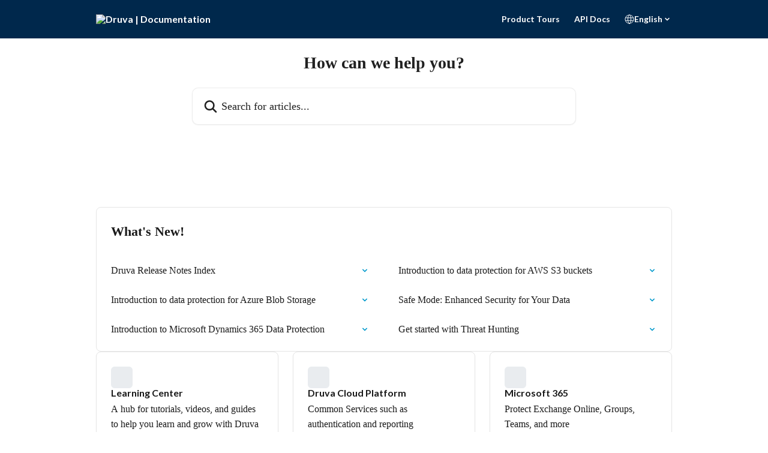

--- FILE ---
content_type: text/html; charset=utf-8
request_url: https://help.druva.com/en
body_size: 16043
content:
<!DOCTYPE html><html lang="en"><head><meta charSet="utf-8" data-next-head=""/><title data-next-head="">Druva | Documentation</title><meta property="og:title" content="Druva | Documentation" data-next-head=""/><meta name="twitter:title" content="Druva | Documentation" data-next-head=""/><meta property="og:description" content="Druva | Documentation" data-next-head=""/><meta name="twitter:description" content="Druva | Documentation" data-next-head=""/><meta name="description" content="Druva | Documentation" data-next-head=""/><meta property="og:type" content="website" data-next-head=""/><meta name="robots" content="all" data-next-head=""/><meta name="viewport" content="width=device-width, initial-scale=1" data-next-head=""/><link href="https://intercom.help/druva-help-center/assets/favicon" rel="icon" data-next-head=""/><link rel="canonical" href="https://help.druva.com/en/" data-next-head=""/><link rel="alternate" href="https://help.druva.com/en/" hrefLang="en" data-next-head=""/><link rel="alternate" href="https://help.druva.com/en/" hrefLang="x-default" data-next-head=""/><link nonce="fQx/QEHtgiMAi0cdHLK2klwl9Fq00om0NmQw/ERTEN4=" rel="preload" href="https://static.intercomassets.com/_next/static/css/599c9ec127732470.css" as="style"/><link nonce="fQx/QEHtgiMAi0cdHLK2klwl9Fq00om0NmQw/ERTEN4=" rel="stylesheet" href="https://static.intercomassets.com/_next/static/css/599c9ec127732470.css" data-n-g=""/><link nonce="fQx/QEHtgiMAi0cdHLK2klwl9Fq00om0NmQw/ERTEN4=" rel="preload" href="https://static.intercomassets.com/_next/static/css/478e7021f61ff7f6.css" as="style"/><link nonce="fQx/QEHtgiMAi0cdHLK2klwl9Fq00om0NmQw/ERTEN4=" rel="stylesheet" href="https://static.intercomassets.com/_next/static/css/478e7021f61ff7f6.css"/><link nonce="fQx/QEHtgiMAi0cdHLK2klwl9Fq00om0NmQw/ERTEN4=" rel="preload" href="https://static.intercomassets.com/_next/static/css/2b420b27f78df33f.css" as="style"/><link nonce="fQx/QEHtgiMAi0cdHLK2klwl9Fq00om0NmQw/ERTEN4=" rel="stylesheet" href="https://static.intercomassets.com/_next/static/css/2b420b27f78df33f.css"/><noscript data-n-css="fQx/QEHtgiMAi0cdHLK2klwl9Fq00om0NmQw/ERTEN4="></noscript><script defer="" nonce="fQx/QEHtgiMAi0cdHLK2klwl9Fq00om0NmQw/ERTEN4=" nomodule="" src="https://static.intercomassets.com/_next/static/chunks/polyfills-42372ed130431b0a.js"></script><script defer="" src="https://static.intercomassets.com/_next/static/chunks/4065.dc03f823da24a99e.js" nonce="fQx/QEHtgiMAi0cdHLK2klwl9Fq00om0NmQw/ERTEN4="></script><script defer="" src="https://static.intercomassets.com/_next/static/chunks/1200.9e10d77acb556fa6.js" nonce="fQx/QEHtgiMAi0cdHLK2klwl9Fq00om0NmQw/ERTEN4="></script><script src="https://static.intercomassets.com/_next/static/chunks/webpack-2f8f1b5f3718b30c.js" nonce="fQx/QEHtgiMAi0cdHLK2klwl9Fq00om0NmQw/ERTEN4=" defer=""></script><script src="https://static.intercomassets.com/_next/static/chunks/framework-1f1b8d38c1d86c61.js" nonce="fQx/QEHtgiMAi0cdHLK2klwl9Fq00om0NmQw/ERTEN4=" defer=""></script><script src="https://static.intercomassets.com/_next/static/chunks/main-055d9016b4606eb5.js" nonce="fQx/QEHtgiMAi0cdHLK2klwl9Fq00om0NmQw/ERTEN4=" defer=""></script><script src="https://static.intercomassets.com/_next/static/chunks/pages/_app-5e121d378f4b5b1a.js" nonce="fQx/QEHtgiMAi0cdHLK2klwl9Fq00om0NmQw/ERTEN4=" defer=""></script><script src="https://static.intercomassets.com/_next/static/chunks/d0502abb-9b061981b91adc2a.js" nonce="fQx/QEHtgiMAi0cdHLK2klwl9Fq00om0NmQw/ERTEN4=" defer=""></script><script src="https://static.intercomassets.com/_next/static/chunks/6190-ef428f6633b5a03f.js" nonce="fQx/QEHtgiMAi0cdHLK2klwl9Fq00om0NmQw/ERTEN4=" defer=""></script><script src="https://static.intercomassets.com/_next/static/chunks/296-7834dcf3444315af.js" nonce="fQx/QEHtgiMAi0cdHLK2klwl9Fq00om0NmQw/ERTEN4=" defer=""></script><script src="https://static.intercomassets.com/_next/static/chunks/1493-082b934bc7717cd6.js" nonce="fQx/QEHtgiMAi0cdHLK2klwl9Fq00om0NmQw/ERTEN4=" defer=""></script><script src="https://static.intercomassets.com/_next/static/chunks/pages/%5BhelpCenterIdentifier%5D/%5Blocale%5D/landing-11986287b0fe7a13.js" nonce="fQx/QEHtgiMAi0cdHLK2klwl9Fq00om0NmQw/ERTEN4=" defer=""></script><script src="https://static.intercomassets.com/_next/static/BH0cmePJJv5ZVyr7Mz2n5/_buildManifest.js" nonce="fQx/QEHtgiMAi0cdHLK2klwl9Fq00om0NmQw/ERTEN4=" defer=""></script><script src="https://static.intercomassets.com/_next/static/BH0cmePJJv5ZVyr7Mz2n5/_ssgManifest.js" nonce="fQx/QEHtgiMAi0cdHLK2klwl9Fq00om0NmQw/ERTEN4=" defer=""></script><meta name="sentry-trace" content="94754abfc52726e0d8049f12e8fd7beb-ead617772128a73d-0"/><meta name="baggage" content="sentry-environment=production,sentry-release=8155a43b439a7833d178b7c7514544bc7f90d690,sentry-public_key=187f842308a64dea9f1f64d4b1b9c298,sentry-trace_id=94754abfc52726e0d8049f12e8fd7beb,sentry-org_id=2129,sentry-sampled=false,sentry-sample_rand=0.6172282318499915,sentry-sample_rate=0"/><style id="__jsx-2011419142">:root{--body-bg: rgb(255, 255, 255);
--body-image: none;
--body-bg-rgb: 255, 255, 255;
--body-border: rgb(230, 230, 230);
--body-primary-color: #1a1a1a;
--body-secondary-color: #737373;
--body-reaction-bg: rgb(242, 242, 242);
--body-reaction-text-color: rgb(64, 64, 64);
--body-toc-active-border: #737373;
--body-toc-inactive-border: #f2f2f2;
--body-toc-inactive-color: #737373;
--body-toc-active-font-weight: 400;
--body-table-border: rgb(204, 204, 204);
--body-color: hsl(0, 0%, 0%);
--footer-bg: rgb(0, 40, 76);
--footer-image: none;
--footer-border: rgb(0, 67, 127);
--footer-color: hsl(210, 17%, 98%);
--header-bg: none;
--header-image: url(https://downloads.intercomcdn.com/i/o/465507/4bb5e205ad405d4b75368139/d73e08309388a84917c8329087e50d4b.png);
--header-color: hsl(0, 0%, 13%);
--collection-card-bg: rgb(233, 236, 239);
--collection-card-image: none;
--collection-card-color: hsl(30, 38%, 94%);
--card-bg: rgb(255, 255, 255);
--card-border-color: rgb(230, 230, 230);
--card-border-inner-radius: 6px;
--card-border-radius: 8px;
--card-shadow: 0 1px 2px 0 rgb(0 0 0 / 0.05);
--search-bar-border-radius: 10px;
--search-bar-width: 100%;
--ticket-blue-bg-color: #dce1f9;
--ticket-blue-text-color: #334bfa;
--ticket-green-bg-color: #d7efdc;
--ticket-green-text-color: #0f7134;
--ticket-orange-bg-color: #ffebdb;
--ticket-orange-text-color: #b24d00;
--ticket-red-bg-color: #ffdbdb;
--ticket-red-text-color: #df2020;
--header-height: 245px;
--header-subheader-background-color: #00284C;
--header-subheader-font-color: #FFFFFF;
--content-block-bg: rgb(255, 255, 255);
--content-block-image: none;
--content-block-color: hsl(0, 0%, 10%);
--content-block-button-bg: rgb(33, 113, 181);
--content-block-button-image: none;
--content-block-button-color: hsl(210, 17%, 98%);
--content-block-button-radius: 6px;
--content-block-margin: calc(-50vw + 50%);
--content-block-width: calc(100vw);
--primary-color: hsl(195, 100%, 40%);
--primary-color-alpha-10: hsla(195, 100%, 40%, 0.1);
--primary-color-alpha-60: hsla(195, 100%, 40%, 0.6);
--text-on-primary-color: #1a1a1a}</style><style id="__jsx-2179010651">:root{--font-family-primary: 'Roboto', 'Roboto Fallback'}</style><style id="__jsx-1812811501">:root{--font-family-secondary: 'Lato', 'Lato Fallback'}</style><style id="__jsx-1308133340">#search-bar{--search-bar-width: 640px}</style><style id="__jsx-1406699716">#header{--header-height: 245px}</style><style id="__jsx-cf6f0ea00fa5c760">.fade-background.jsx-cf6f0ea00fa5c760{background:radial-gradient(333.38%100%at 50%0%,rgba(var(--body-bg-rgb),0)0%,rgba(var(--body-bg-rgb),.00925356)11.67%,rgba(var(--body-bg-rgb),.0337355)21.17%,rgba(var(--body-bg-rgb),.0718242)28.85%,rgba(var(--body-bg-rgb),.121898)35.03%,rgba(var(--body-bg-rgb),.182336)40.05%,rgba(var(--body-bg-rgb),.251516)44.25%,rgba(var(--body-bg-rgb),.327818)47.96%,rgba(var(--body-bg-rgb),.409618)51.51%,rgba(var(--body-bg-rgb),.495297)55.23%,rgba(var(--body-bg-rgb),.583232)59.47%,rgba(var(--body-bg-rgb),.671801)64.55%,rgba(var(--body-bg-rgb),.759385)70.81%,rgba(var(--body-bg-rgb),.84436)78.58%,rgba(var(--body-bg-rgb),.9551)88.2%,rgba(var(--body-bg-rgb),1)100%),var(--header-image),var(--header-bg);background-size:cover;background-position-x:center}</style></head><body><div id="__next"><div dir="ltr" class="h-full w-full"><span class="hidden">Copyright 2023. Intercom Inc.

      Licensed under the Apache License, Version 2.0 (the &quot;License&quot;);
      you may not use this file except in compliance with the License.
      You may obtain a copy of the License at

          http://www.apache.org/licenses/LICENSE-2.0

      Unless required by applicable law or agreed to in writing, software
      distributed under the License is distributed on an &quot;AS IS&quot; BASIS,
      WITHOUT WARRANTIES OR CONDITIONS OF ANY KIND, either express or implied.
      See the License for the specific language governing permissions and
      limitations under the License.</span><span class="hidden">Copyright (c) 2023, Intercom, Inc. (legal@intercom.io) with Reserved Font Name &quot;Lato&quot;.
      This Font Software is licensed under the SIL Open Font License, Version 1.1.</span><a href="#main-content" class="sr-only font-bold text-header-color focus:not-sr-only focus:absolute focus:left-4 focus:top-4 focus:z-50" aria-roledescription="Link, Press control-option-right-arrow to exit">Skip to main content</a><main class=""><header id="header" data-testid="header" class="jsx-cf6f0ea00fa5c760 flex flex-col text-header-color"><section class="relative flex w-full flex-col bg-header-subheader-background-color text-header-subheader-font-color pb-6"><div class="header__meta_wrapper flex justify-center px-5 pt-6 leading-none sm:px-10"><div class="flex items-center w-240" data-testid="subheader-container"><div class="mo__body header__site_name"><div class="header__logo"><a href="/en/"><img src="https://downloads.intercomcdn.com/i/o/440690/1a2d657ec884f670fda4ec8e/31e15d955d73babef21f49bb8f1142ee.png" height="249" alt="Druva | Documentation"/></a></div></div><div><div class="flex items-center font-semibold"><div class="flex items-center md:hidden" data-testid="small-screen-children"><button class="flex items-center border-none bg-transparent px-1.5" data-testid="hamburger-menu-button" aria-label="Open menu"><svg width="24" height="24" viewBox="0 0 16 16" xmlns="http://www.w3.org/2000/svg" class="fill-current"><path d="M1.86861 2C1.38889 2 1 2.3806 1 2.85008C1 3.31957 1.38889 3.70017 1.86861 3.70017H14.1314C14.6111 3.70017 15 3.31957 15 2.85008C15 2.3806 14.6111 2 14.1314 2H1.86861Z"></path><path d="M1 8C1 7.53051 1.38889 7.14992 1.86861 7.14992H14.1314C14.6111 7.14992 15 7.53051 15 8C15 8.46949 14.6111 8.85008 14.1314 8.85008H1.86861C1.38889 8.85008 1 8.46949 1 8Z"></path><path d="M1 13.1499C1 12.6804 1.38889 12.2998 1.86861 12.2998H14.1314C14.6111 12.2998 15 12.6804 15 13.1499C15 13.6194 14.6111 14 14.1314 14H1.86861C1.38889 14 1 13.6194 1 13.1499Z"></path></svg></button><div class="fixed right-0 top-0 z-50 h-full w-full hidden" data-testid="hamburger-menu"><div class="flex h-full w-full justify-end bg-black bg-opacity-30"><div class="flex h-fit w-full flex-col bg-white opacity-100 sm:h-full sm:w-1/2"><button class="text-body-font flex items-center self-end border-none bg-transparent pr-6 pt-6" data-testid="hamburger-menu-close-button" aria-label="Close menu"><svg width="24" height="24" viewBox="0 0 16 16" xmlns="http://www.w3.org/2000/svg"><path d="M3.5097 3.5097C3.84165 3.17776 4.37984 3.17776 4.71178 3.5097L7.99983 6.79775L11.2879 3.5097C11.6198 3.17776 12.158 3.17776 12.49 3.5097C12.8219 3.84165 12.8219 4.37984 12.49 4.71178L9.20191 7.99983L12.49 11.2879C12.8219 11.6198 12.8219 12.158 12.49 12.49C12.158 12.8219 11.6198 12.8219 11.2879 12.49L7.99983 9.20191L4.71178 12.49C4.37984 12.8219 3.84165 12.8219 3.5097 12.49C3.17776 12.158 3.17776 11.6198 3.5097 11.2879L6.79775 7.99983L3.5097 4.71178C3.17776 4.37984 3.17776 3.84165 3.5097 3.5097Z"></path></svg></button><nav class="flex flex-col pl-4 text-black"><a target="_blank" rel="noopener noreferrer" href="https://www.druva.com/tours" class="mx-5 mb-5 text-md no-underline hover:opacity-80 md:mx-3 md:my-0 md:text-base" data-testid="header-link-0">Product Tours</a><a target="_blank" rel="noopener noreferrer" href="https://developer.druva.com/" class="mx-5 mb-5 text-md no-underline hover:opacity-80 md:mx-3 md:my-0 md:text-base" data-testid="header-link-1">API Docs</a><div class="relative cursor-pointer has-[:focus]:outline"><select class="peer absolute z-10 block h-6 w-full cursor-pointer opacity-0 md:text-base" aria-label="Change language" id="language-selector"><option value="/en/" class="text-black" selected="">English</option></select><div class="mb-10 ml-5 flex items-center gap-1 text-md hover:opacity-80 peer-hover:opacity-80 md:m-0 md:ml-3 md:text-base" aria-hidden="true"><svg id="locale-picker-globe" width="16" height="16" viewBox="0 0 16 16" fill="none" xmlns="http://www.w3.org/2000/svg" class="shrink-0" aria-hidden="true"><path d="M8 15C11.866 15 15 11.866 15 8C15 4.13401 11.866 1 8 1C4.13401 1 1 4.13401 1 8C1 11.866 4.13401 15 8 15Z" stroke="currentColor" stroke-linecap="round" stroke-linejoin="round"></path><path d="M8 15C9.39949 15 10.534 11.866 10.534 8C10.534 4.13401 9.39949 1 8 1C6.60051 1 5.466 4.13401 5.466 8C5.466 11.866 6.60051 15 8 15Z" stroke="currentColor" stroke-linecap="round" stroke-linejoin="round"></path><path d="M1.448 5.75989H14.524" stroke="currentColor" stroke-linecap="round" stroke-linejoin="round"></path><path d="M1.448 10.2402H14.524" stroke="currentColor" stroke-linecap="round" stroke-linejoin="round"></path></svg>English<svg id="locale-picker-arrow" width="16" height="16" viewBox="0 0 16 16" fill="none" xmlns="http://www.w3.org/2000/svg" class="shrink-0" aria-hidden="true"><path d="M5 6.5L8.00093 9.5L11 6.50187" stroke="currentColor" stroke-width="1.5" stroke-linecap="round" stroke-linejoin="round"></path></svg></div></div></nav></div></div></div></div><nav class="hidden items-center md:flex" data-testid="large-screen-children"><a target="_blank" rel="noopener noreferrer" href="https://www.druva.com/tours" class="mx-5 mb-5 text-md no-underline hover:opacity-80 md:mx-3 md:my-0 md:text-base" data-testid="header-link-0">Product Tours</a><a target="_blank" rel="noopener noreferrer" href="https://developer.druva.com/" class="mx-5 mb-5 text-md no-underline hover:opacity-80 md:mx-3 md:my-0 md:text-base" data-testid="header-link-1">API Docs</a><div class="relative cursor-pointer has-[:focus]:outline"><select class="peer absolute z-10 block h-6 w-full cursor-pointer opacity-0 md:text-base" aria-label="Change language" id="language-selector"><option value="/en/" class="text-black" selected="">English</option></select><div class="mb-10 ml-5 flex items-center gap-1 text-md hover:opacity-80 peer-hover:opacity-80 md:m-0 md:ml-3 md:text-base" aria-hidden="true"><svg id="locale-picker-globe" width="16" height="16" viewBox="0 0 16 16" fill="none" xmlns="http://www.w3.org/2000/svg" class="shrink-0" aria-hidden="true"><path d="M8 15C11.866 15 15 11.866 15 8C15 4.13401 11.866 1 8 1C4.13401 1 1 4.13401 1 8C1 11.866 4.13401 15 8 15Z" stroke="currentColor" stroke-linecap="round" stroke-linejoin="round"></path><path d="M8 15C9.39949 15 10.534 11.866 10.534 8C10.534 4.13401 9.39949 1 8 1C6.60051 1 5.466 4.13401 5.466 8C5.466 11.866 6.60051 15 8 15Z" stroke="currentColor" stroke-linecap="round" stroke-linejoin="round"></path><path d="M1.448 5.75989H14.524" stroke="currentColor" stroke-linecap="round" stroke-linejoin="round"></path><path d="M1.448 10.2402H14.524" stroke="currentColor" stroke-linecap="round" stroke-linejoin="round"></path></svg>English<svg id="locale-picker-arrow" width="16" height="16" viewBox="0 0 16 16" fill="none" xmlns="http://www.w3.org/2000/svg" class="shrink-0" aria-hidden="true"><path d="M5 6.5L8.00093 9.5L11 6.50187" stroke="currentColor" stroke-width="1.5" stroke-linecap="round" stroke-linejoin="round"></path></svg></div></div></nav></div></div></div></div></section><div class="jsx-cf6f0ea00fa5c760 relative flex grow flex-col mb-9 bg-header-bg bg-header-image bg-cover bg-center pb-9 pt-6 sm:min-h-header"><div id="sr-announcement" aria-live="polite" class="jsx-cf6f0ea00fa5c760 sr-only"></div><div class="jsx-cf6f0ea00fa5c760 flex h-full flex-col items-center marker:shrink-0"><section class="relative mx-5 flex h-full w-full flex-col items-center px-5 sm:px-10"><div class="flex h-full max-w-full flex-col w-240 justify-center" data-testid="main-header-container"><h1 class="text-7 mb-6 text-welcome-message font-bold text-header-color text-center">How can we help you?</h1><div id="search-bar" class="relative w-full"><form action="/en/" autoComplete="off"><div class="flex w-full flex-col items-center"><div class="relative flex w-full sm:w-search-bar"><label for="search-input" class="sr-only">Search for articles...</label><input id="search-input" type="text" autoComplete="off" class="peer w-full rounded-search-bar border border-black-alpha-8 bg-white-alpha-20 p-4 ps-12 font-secondary text-lg text-header-color shadow-search-bar outline-none transition ease-linear placeholder:text-header-color hover:bg-white-alpha-27 hover:shadow-search-bar-hover focus:border-transparent focus:bg-white focus:text-black-10 focus:shadow-search-bar-focused placeholder:focus:text-black-45" placeholder="Search for articles..." name="q" aria-label="Search for articles..." value=""/><div class="absolute inset-y-0 start-0 flex items-center fill-header-color peer-focus-visible:fill-black-45 pointer-events-none ps-5"><svg width="22" height="21" viewBox="0 0 22 21" xmlns="http://www.w3.org/2000/svg" class="fill-inherit" aria-hidden="true"><path fill-rule="evenodd" clip-rule="evenodd" d="M3.27485 8.7001C3.27485 5.42781 5.92757 2.7751 9.19985 2.7751C12.4721 2.7751 15.1249 5.42781 15.1249 8.7001C15.1249 11.9724 12.4721 14.6251 9.19985 14.6251C5.92757 14.6251 3.27485 11.9724 3.27485 8.7001ZM9.19985 0.225098C4.51924 0.225098 0.724854 4.01948 0.724854 8.7001C0.724854 13.3807 4.51924 17.1751 9.19985 17.1751C11.0802 17.1751 12.8176 16.5627 14.2234 15.5265L19.0981 20.4013C19.5961 20.8992 20.4033 20.8992 20.9013 20.4013C21.3992 19.9033 21.3992 19.0961 20.9013 18.5981L16.0264 13.7233C17.0625 12.3176 17.6749 10.5804 17.6749 8.7001C17.6749 4.01948 13.8805 0.225098 9.19985 0.225098Z"></path></svg></div></div></div></form></div></div></section></div></div></header><div class="z-1 flex shrink-0 grow basis-auto justify-center px-5 sm:px-10"><section data-testid="main-content" id="main-content" class="max-w-full w-240"><section data-testid="landing-section"><div class="flex flex-col gap-12"><section class="flex flex-col rounded-card border border-solid border-card-border bg-card-bg p-2 sm:p-3"><header data-testid="article-list-block-title" class="mb-1 px-3 pb-4 pt-2 font-primary text-xl font-bold leading-10 text-body-primary-color">What&#x27;s New!</header><div class="grid auto-rows-auto gap-x-4 sm:gap-x-6 md:grid-cols-2" role="list"><a class="duration-250 group/article flex flex-row justify-between gap-2 py-2 no-underline transition ease-linear hover:bg-primary-alpha-10 hover:text-primary sm:rounded-card-inner sm:py-3 rounded-card-inner px-3" href="https://help.druva.com/en/articles/10206884-druva-release-notes-index" data-testid="article-link"><div class="flex flex-col p-0"><span class="m-0 text-md text-body-primary-color group-hover/article:text-primary font-regular">Druva Release Notes Index</span></div><div class="flex shrink-0 flex-col justify-center p-0"><svg class="block h-4 w-4 text-primary ltr:-rotate-90 rtl:rotate-90" fill="currentColor" viewBox="0 0 20 20" xmlns="http://www.w3.org/2000/svg"><path fill-rule="evenodd" d="M5.293 7.293a1 1 0 011.414 0L10 10.586l3.293-3.293a1 1 0 111.414 1.414l-4 4a1 1 0 01-1.414 0l-4-4a1 1 0 010-1.414z" clip-rule="evenodd"></path></svg></div></a><a class="duration-250 group/article flex flex-row justify-between gap-2 py-2 no-underline transition ease-linear hover:bg-primary-alpha-10 hover:text-primary sm:rounded-card-inner sm:py-3 rounded-card-inner px-3" href="https://help.druva.com/en/articles/10803243-introduction-to-data-protection-for-aws-s3-buckets" data-testid="article-link"><div class="flex flex-col p-0"><span class="m-0 text-md text-body-primary-color group-hover/article:text-primary font-regular">Introduction to data protection for AWS S3 buckets</span></div><div class="flex shrink-0 flex-col justify-center p-0"><svg class="block h-4 w-4 text-primary ltr:-rotate-90 rtl:rotate-90" fill="currentColor" viewBox="0 0 20 20" xmlns="http://www.w3.org/2000/svg"><path fill-rule="evenodd" d="M5.293 7.293a1 1 0 011.414 0L10 10.586l3.293-3.293a1 1 0 111.414 1.414l-4 4a1 1 0 01-1.414 0l-4-4a1 1 0 010-1.414z" clip-rule="evenodd"></path></svg></div></a><a class="duration-250 group/article flex flex-row justify-between gap-2 py-2 no-underline transition ease-linear hover:bg-primary-alpha-10 hover:text-primary sm:rounded-card-inner sm:py-3 rounded-card-inner px-3" href="https://help.druva.com/en/articles/12032336-introduction-to-data-protection-for-azure-blob-storage" data-testid="article-link"><div class="flex flex-col p-0"><span class="m-0 text-md text-body-primary-color group-hover/article:text-primary font-regular">Introduction to data protection for Azure Blob Storage</span></div><div class="flex shrink-0 flex-col justify-center p-0"><svg class="block h-4 w-4 text-primary ltr:-rotate-90 rtl:rotate-90" fill="currentColor" viewBox="0 0 20 20" xmlns="http://www.w3.org/2000/svg"><path fill-rule="evenodd" d="M5.293 7.293a1 1 0 011.414 0L10 10.586l3.293-3.293a1 1 0 111.414 1.414l-4 4a1 1 0 01-1.414 0l-4-4a1 1 0 010-1.414z" clip-rule="evenodd"></path></svg></div></a><a class="duration-250 group/article flex flex-row justify-between gap-2 py-2 no-underline transition ease-linear hover:bg-primary-alpha-10 hover:text-primary sm:rounded-card-inner sm:py-3 rounded-card-inner px-3" href="https://help.druva.com/en/articles/10901085-safe-mode-enhanced-security-for-your-data" data-testid="article-link"><div class="flex flex-col p-0"><span class="m-0 text-md text-body-primary-color group-hover/article:text-primary font-regular">Safe Mode: Enhanced Security for Your Data</span></div><div class="flex shrink-0 flex-col justify-center p-0"><svg class="block h-4 w-4 text-primary ltr:-rotate-90 rtl:rotate-90" fill="currentColor" viewBox="0 0 20 20" xmlns="http://www.w3.org/2000/svg"><path fill-rule="evenodd" d="M5.293 7.293a1 1 0 011.414 0L10 10.586l3.293-3.293a1 1 0 111.414 1.414l-4 4a1 1 0 01-1.414 0l-4-4a1 1 0 010-1.414z" clip-rule="evenodd"></path></svg></div></a><a class="duration-250 group/article flex flex-row justify-between gap-2 py-2 no-underline transition ease-linear hover:bg-primary-alpha-10 hover:text-primary sm:rounded-card-inner sm:py-3 rounded-card-inner px-3" href="https://help.druva.com/en/articles/10513524-introduction-to-microsoft-dynamics-365-data-protection" data-testid="article-link"><div class="flex flex-col p-0"><span class="m-0 text-md text-body-primary-color group-hover/article:text-primary font-regular">Introduction to Microsoft Dynamics 365 Data Protection</span></div><div class="flex shrink-0 flex-col justify-center p-0"><svg class="block h-4 w-4 text-primary ltr:-rotate-90 rtl:rotate-90" fill="currentColor" viewBox="0 0 20 20" xmlns="http://www.w3.org/2000/svg"><path fill-rule="evenodd" d="M5.293 7.293a1 1 0 011.414 0L10 10.586l3.293-3.293a1 1 0 111.414 1.414l-4 4a1 1 0 01-1.414 0l-4-4a1 1 0 010-1.414z" clip-rule="evenodd"></path></svg></div></a><a class="duration-250 group/article flex flex-row justify-between gap-2 py-2 no-underline transition ease-linear hover:bg-primary-alpha-10 hover:text-primary sm:rounded-card-inner sm:py-3 rounded-card-inner px-3" href="https://help.druva.com/en/articles/9398481-get-started-with-threat-hunting" data-testid="article-link"><div class="flex flex-col p-0"><span class="m-0 text-md text-body-primary-color group-hover/article:text-primary font-regular">Get started with Threat Hunting</span></div><div class="flex shrink-0 flex-col justify-center p-0"><svg class="block h-4 w-4 text-primary ltr:-rotate-90 rtl:rotate-90" fill="currentColor" viewBox="0 0 20 20" xmlns="http://www.w3.org/2000/svg"><path fill-rule="evenodd" d="M5.293 7.293a1 1 0 011.414 0L10 10.586l3.293-3.293a1 1 0 111.414 1.414l-4 4a1 1 0 01-1.414 0l-4-4a1 1 0 010-1.414z" clip-rule="evenodd"></path></svg></div></a></div></section><div class="grid auto-rows-auto gap-x-4 sm:gap-x-6 gap-y-4 sm:gap-y-6 md:grid-cols-3" role="list"><a href="https://help.druva.com/en/collections/9527765-learning-center" data-testid="collection-card-classic" class="collection-link group/collection-summary flex grow overflow-hidden border border-solid border-card-border bg-card-bg no-underline shadow-card transition ease-linear rounded-card hover:border-primary-alpha-60 flex-col"><div class="flex grow flex-col gap-4 p-5 sm:flex-col sm:p-6" id="learning-center"><div id="collection-icon-9527765" class="flex items-center rounded-card-inner bg-cover bg-center h-9 w-9 justify-center bg-collection-card-bg bg-collection-card-image" data-test-collection-photo="true"><div class="h-6 w-6"><img src="https://downloads.intercomcdn.com/i/o/bss4b318/585118/8078d4bc5f8c62327d010decd903/27cbbb7d58b7d2f5a64d54a69a09ff00.png" alt="" width="100%" height="100%" loading="lazy"/></div></div><div class="intercom-force-break flex w-full flex-1 flex-col text-body-primary-color justify-between"><div><div class="-mt-1 mb-0.5 line-clamp-2 text-md font-semibold leading-normal text-body-primary-color transition ease-linear group-hover/collection-summary:text-primary sm:line-clamp-1" data-testid="collection-name">Learning Center</div><p class="mb-0 mt-0 line-clamp-3 text-md sm:line-clamp-3">A hub for tutorials, videos, and guides to help you learn and grow with Druva</p></div><div class="mt-4"><div class="flex"><span class="line-clamp-1 flex text-base text-body-secondary-color">1 article</span></div></div></div></div></a><a href="https://help.druva.com/en/collections/6094377-druva-cloud-platform" data-testid="collection-card-classic" class="collection-link group/collection-summary flex grow overflow-hidden border border-solid border-card-border bg-card-bg no-underline shadow-card transition ease-linear rounded-card hover:border-primary-alpha-60 flex-col"><div class="flex grow flex-col gap-4 p-5 sm:flex-col sm:p-6" id="druva-cloud-platform"><div id="collection-icon-6094377" class="flex items-center rounded-card-inner bg-cover bg-center h-9 w-9 justify-center bg-collection-card-bg bg-collection-card-image" data-test-collection-photo="true"><div class="h-6 w-6"><img src="https://downloads.intercomcdn.com/i/o/bss4b318/585120/c21aafe5bbf71bb92d5079cc2534/d82ceed707b21b8b9be9aee530bf5714.png" alt="" width="100%" height="100%" loading="lazy"/></div></div><div class="intercom-force-break flex w-full flex-1 flex-col text-body-primary-color justify-between"><div><div class="-mt-1 mb-0.5 line-clamp-2 text-md font-semibold leading-normal text-body-primary-color transition ease-linear group-hover/collection-summary:text-primary sm:line-clamp-1" data-testid="collection-name">Druva Cloud Platform</div><p class="mb-0 mt-0 line-clamp-3 text-md sm:line-clamp-3">Common Services such as authentication and reporting</p></div><div class="mt-4"><div class="flex"><span class="line-clamp-1 flex text-base text-body-secondary-color">226 articles</span></div></div></div></div></a><a href="https://help.druva.com/en/collections/6093923-microsoft-365" data-testid="collection-card-classic" class="collection-link group/collection-summary flex grow overflow-hidden border border-solid border-card-border bg-card-bg no-underline shadow-card transition ease-linear rounded-card hover:border-primary-alpha-60 flex-col"><div class="flex grow flex-col gap-4 p-5 sm:flex-col sm:p-6" id="microsoft-365"><div id="collection-icon-6093923" class="flex items-center rounded-card-inner bg-cover bg-center h-9 w-9 justify-center bg-collection-card-bg bg-collection-card-image" data-test-collection-photo="true"><div class="h-6 w-6"><img src="https://downloads.intercomcdn.com/i/o/575387/9e9bdb44e2939053d7190372/d8d49332658e39400a61af2be51eff49.png" alt="" width="100%" height="100%" loading="lazy"/></div></div><div class="intercom-force-break flex w-full flex-1 flex-col text-body-primary-color justify-between"><div><div class="-mt-1 mb-0.5 line-clamp-2 text-md font-semibold leading-normal text-body-primary-color transition ease-linear group-hover/collection-summary:text-primary sm:line-clamp-1" data-testid="collection-name">Microsoft 365</div><p class="mb-0 mt-0 line-clamp-3 text-md sm:line-clamp-3">Protect Exchange Online, Groups, Teams, and more</p></div><div class="mt-4"><div class="flex"><span class="line-clamp-1 flex text-base text-body-secondary-color">173 articles</span></div></div></div></div></a><a href="https://help.druva.com/en/collections/9593289-microsoft-entra-id" data-testid="collection-card-classic" class="collection-link group/collection-summary flex grow overflow-hidden border border-solid border-card-border bg-card-bg no-underline shadow-card transition ease-linear rounded-card hover:border-primary-alpha-60 flex-col"><div class="flex grow flex-col gap-4 p-5 sm:flex-col sm:p-6" id="microsoft-entra-id"><div id="collection-icon-9593289" class="flex items-center rounded-card-inner bg-cover bg-center h-9 w-9 justify-center bg-collection-card-bg bg-collection-card-image" data-test-collection-photo="true"><div class="h-6 w-6"><img src="https://downloads.intercomcdn.com/i/o/575398/5750efb7197085d80da96815/c723f5a45dbe8d80711a52ea2831d25b.png" alt="" width="100%" height="100%" loading="lazy"/></div></div><div class="intercom-force-break flex w-full flex-1 flex-col text-body-primary-color justify-between"><div><div class="-mt-1 mb-0.5 line-clamp-2 text-md font-semibold leading-normal text-body-primary-color transition ease-linear group-hover/collection-summary:text-primary sm:line-clamp-1" data-testid="collection-name">Microsoft Entra ID</div><p class="mb-0 mt-0 line-clamp-3 text-md sm:line-clamp-3">Protect Microsoft Entra ID data</p></div><div class="mt-4"><div class="flex"><span class="line-clamp-1 flex text-base text-body-secondary-color">10 articles</span></div></div></div></div></a><a href="https://help.druva.com/en/collections/11587083-microsoft-dynamics-365" data-testid="collection-card-classic" class="collection-link group/collection-summary flex grow overflow-hidden border border-solid border-card-border bg-card-bg no-underline shadow-card transition ease-linear rounded-card hover:border-primary-alpha-60 flex-col"><div class="flex grow flex-col gap-4 p-5 sm:flex-col sm:p-6" id="microsoft-dynamics-365"><div id="collection-icon-11587083" class="flex items-center rounded-card-inner bg-cover bg-center h-9 w-9 justify-center bg-collection-card-bg bg-collection-card-image" data-test-collection-photo="true"><div class="h-6 w-6"><img src="https://downloads.intercomcdn.com/i/o/bss4b318/656434/fc4b5573aa3d479d352b129196ae/f6d3ed84b6b454976e2e8e0579cd23ab.png" alt="" width="100%" height="100%" loading="lazy"/></div></div><div class="intercom-force-break flex w-full flex-1 flex-col text-body-primary-color justify-between"><div><div class="-mt-1 mb-0.5 line-clamp-2 text-md font-semibold leading-normal text-body-primary-color transition ease-linear group-hover/collection-summary:text-primary sm:line-clamp-1" data-testid="collection-name">Microsoft Dynamics 365</div><p class="mb-0 mt-0 line-clamp-3 text-md sm:line-clamp-3">Protect Microsoft Dynamics 365 Environments</p></div><div class="mt-4"><div class="flex"><span class="line-clamp-1 flex text-base text-body-secondary-color">12 articles</span></div></div></div></div></a><a href="https://help.druva.com/en/collections/7534052-enterprise-workloads" data-testid="collection-card-classic" class="collection-link group/collection-summary flex grow overflow-hidden border border-solid border-card-border bg-card-bg no-underline shadow-card transition ease-linear rounded-card hover:border-primary-alpha-60 flex-col"><div class="flex grow flex-col gap-4 p-5 sm:flex-col sm:p-6" id="enterprise-workloads"><div id="collection-icon-7534052" class="flex items-center rounded-card-inner bg-cover bg-center h-9 w-9 justify-center bg-collection-card-bg bg-collection-card-image" data-test-collection-photo="true"><div class="h-6 w-6"><img src="https://downloads.intercomcdn.com/i/o/575384/3da742f6978558e96e0891aa/32ad590e05e7e5ce73b24c116321b285.png" alt="" width="100%" height="100%" loading="lazy"/></div></div><div class="intercom-force-break flex w-full flex-1 flex-col text-body-primary-color justify-between"><div><div class="-mt-1 mb-0.5 line-clamp-2 text-md font-semibold leading-normal text-body-primary-color transition ease-linear group-hover/collection-summary:text-primary sm:line-clamp-1" data-testid="collection-name">Enterprise Workloads</div><p class="mb-0 mt-0 line-clamp-3 text-md sm:line-clamp-3">Protect on-premise and cloud workloads: File, NAS, SQL, Oracle, SAP HANA, VMware, Nutanix AHV, Hyper-V, MySQL, PostgreSQL, AWS S3, Azure VMs, Azure Blob Storage, and Azure SQL</p></div><div class="mt-4"><div class="flex"><span class="line-clamp-1 flex text-base text-body-secondary-color">620 articles</span></div></div></div></div></a><a href="https://help.druva.com/en/collections/6156129-aws-workloads" data-testid="collection-card-classic" class="collection-link group/collection-summary flex grow overflow-hidden border border-solid border-card-border bg-card-bg no-underline shadow-card transition ease-linear rounded-card hover:border-primary-alpha-60 flex-col"><div class="flex grow flex-col gap-4 p-5 sm:flex-col sm:p-6" id="aws-workloads"><div id="collection-icon-6156129" class="flex items-center rounded-card-inner bg-cover bg-center h-9 w-9 justify-center bg-collection-card-bg bg-collection-card-image" data-test-collection-photo="true"><div class="h-6 w-6"><img src="https://downloads.intercomcdn.com/i/o/575421/581644b4423139061bb69141/124de92b7e2d34b07d49e7a89c0f3bac.png" alt="" width="100%" height="100%" loading="lazy"/></div></div><div class="intercom-force-break flex w-full flex-1 flex-col text-body-primary-color justify-between"><div><div class="-mt-1 mb-0.5 line-clamp-2 text-md font-semibold leading-normal text-body-primary-color transition ease-linear group-hover/collection-summary:text-primary sm:line-clamp-1" data-testid="collection-name">AWS Workloads</div><p class="mb-0 mt-0 line-clamp-3 text-md sm:line-clamp-3">Protect EC2, EBS, RDS (Neptune, DocumentDB, Aurora instances), Dynamo DB, Redshift, and S3.</p></div><div class="mt-4"><div class="flex"><span class="line-clamp-1 flex text-base text-body-secondary-color">140 articles</span></div></div></div></div></a><a href="https://help.druva.com/en/collections/6094035-google-workspace" data-testid="collection-card-classic" class="collection-link group/collection-summary flex grow overflow-hidden border border-solid border-card-border bg-card-bg no-underline shadow-card transition ease-linear rounded-card hover:border-primary-alpha-60 flex-col"><div class="flex grow flex-col gap-4 p-5 sm:flex-col sm:p-6" id="google-workspace"><div id="collection-icon-6094035" class="flex items-center rounded-card-inner bg-cover bg-center h-9 w-9 justify-center bg-collection-card-bg bg-collection-card-image" data-test-collection-photo="true"><div class="h-6 w-6"><img src="https://downloads.intercomcdn.com/i/o/575369/729c4513847f82e1663638d6/dc253716b3983dbf90a80aa7ce3c89db.png" alt="" width="100%" height="100%" loading="lazy"/></div></div><div class="intercom-force-break flex w-full flex-1 flex-col text-body-primary-color justify-between"><div><div class="-mt-1 mb-0.5 line-clamp-2 text-md font-semibold leading-normal text-body-primary-color transition ease-linear group-hover/collection-summary:text-primary sm:line-clamp-1" data-testid="collection-name">Google Workspace</div><p class="mb-0 mt-0 line-clamp-3 text-md sm:line-clamp-3">Protect Gmail, Google Drive, and Shared Drive Data</p></div><div class="mt-4"><div class="flex"><span class="line-clamp-1 flex text-base text-body-secondary-color">21 articles</span></div></div></div></div></a><a href="https://help.druva.com/en/collections/6094037-salesforce" data-testid="collection-card-classic" class="collection-link group/collection-summary flex grow overflow-hidden border border-solid border-card-border bg-card-bg no-underline shadow-card transition ease-linear rounded-card hover:border-primary-alpha-60 flex-col"><div class="flex grow flex-col gap-4 p-5 sm:flex-col sm:p-6" id="salesforce"><div id="collection-icon-6094037" class="flex items-center rounded-card-inner bg-cover bg-center h-9 w-9 justify-center bg-collection-card-bg bg-collection-card-image" data-test-collection-photo="true"><div class="h-6 w-6"><img src="https://downloads.intercomcdn.com/i/o/575385/eb3477c0f255c1da434a90a2/7a165d46e3b6b57719a7b1679eeaacb2.png" alt="" width="100%" height="100%" loading="lazy"/></div></div><div class="intercom-force-break flex w-full flex-1 flex-col text-body-primary-color justify-between"><div><div class="-mt-1 mb-0.5 line-clamp-2 text-md font-semibold leading-normal text-body-primary-color transition ease-linear group-hover/collection-summary:text-primary sm:line-clamp-1" data-testid="collection-name">Salesforce</div><p class="mb-0 mt-0 line-clamp-3 text-md sm:line-clamp-3">Protect Salesforce Data</p></div><div class="mt-4"><div class="flex"><span class="line-clamp-1 flex text-base text-body-secondary-color">56 articles</span></div></div></div></div></a><a href="https://help.druva.com/en/collections/7386859-endpoints" data-testid="collection-card-classic" class="collection-link group/collection-summary flex grow overflow-hidden border border-solid border-card-border bg-card-bg no-underline shadow-card transition ease-linear rounded-card hover:border-primary-alpha-60 flex-col"><div class="flex grow flex-col gap-4 p-5 sm:flex-col sm:p-6" id="endpoints"><div id="collection-icon-7386859" class="flex items-center rounded-card-inner bg-cover bg-center h-9 w-9 justify-center bg-collection-card-bg bg-collection-card-image" data-test-collection-photo="true"><div class="h-6 w-6"><img src="https://downloads.intercomcdn.com/i/o/bss4b318/585131/fdcf806d3d6bab44e9ffdeb19eb5/5a3faf636e65accbb9466f28ba9c1851.png" alt="" width="100%" height="100%" loading="lazy"/></div></div><div class="intercom-force-break flex w-full flex-1 flex-col text-body-primary-color justify-between"><div><div class="-mt-1 mb-0.5 line-clamp-2 text-md font-semibold leading-normal text-body-primary-color transition ease-linear group-hover/collection-summary:text-primary sm:line-clamp-1" data-testid="collection-name">Endpoints</div><p class="mb-0 mt-0 line-clamp-3 text-md sm:line-clamp-3">Protect data on devices such as Laptops &amp; Desktops</p></div><div class="mt-4"><div class="flex"><span class="line-clamp-1 flex text-base text-body-secondary-color">150 articles</span></div></div></div></div></a><a href="https://help.druva.com/en/collections/7941606-insync-client-insync-web-guide" data-testid="collection-card-classic" class="collection-link group/collection-summary flex grow overflow-hidden border border-solid border-card-border bg-card-bg no-underline shadow-card transition ease-linear rounded-card hover:border-primary-alpha-60 flex-col"><div class="flex grow flex-col gap-4 p-5 sm:flex-col sm:p-6" id="insync-client-insync-web-guide"><div id="collection-icon-7941606" class="flex items-center rounded-card-inner bg-cover bg-center h-9 w-9 justify-center bg-collection-card-bg bg-collection-card-image" data-test-collection-photo="true"><div class="h-6 w-6"><img src="https://downloads.intercomcdn.com/i/o/bss4b318/585132/deb1f8faaa4098a0fa56bd8439e5/5a3faf636e65accbb9466f28ba9c1851.png" alt="" width="100%" height="100%" loading="lazy"/></div></div><div class="intercom-force-break flex w-full flex-1 flex-col text-body-primary-color justify-between"><div><div class="-mt-1 mb-0.5 line-clamp-2 text-md font-semibold leading-normal text-body-primary-color transition ease-linear group-hover/collection-summary:text-primary sm:line-clamp-1" data-testid="collection-name">inSync Client &amp; inSync Web Guide</div><p class="mb-0 mt-0 line-clamp-3 text-md sm:line-clamp-3">inSync Client and inSync Web for user devices to access the backed-up data.</p></div><div class="mt-4"><div class="flex"><span class="line-clamp-1 flex text-base text-body-secondary-color">63 articles</span></div></div></div></div></a><a href="https://help.druva.com/en/collections/6646327-data-governance" data-testid="collection-card-classic" class="collection-link group/collection-summary flex grow overflow-hidden border border-solid border-card-border bg-card-bg no-underline shadow-card transition ease-linear rounded-card hover:border-primary-alpha-60 flex-col"><div class="flex grow flex-col gap-4 p-5 sm:flex-col sm:p-6" id="data-governance"><div id="collection-icon-6646327" class="flex items-center rounded-card-inner bg-cover bg-center h-9 w-9 justify-center bg-collection-card-bg bg-collection-card-image" data-test-collection-photo="true"><div class="h-6 w-6"><img src="https://downloads.intercomcdn.com/i/o/575409/7be3a6e67bdd471ee0be69c0/a89d31a14f57905cf9d89d39998477f3.png" alt="" width="100%" height="100%" loading="lazy"/></div></div><div class="intercom-force-break flex w-full flex-1 flex-col text-body-primary-color justify-between"><div><div class="-mt-1 mb-0.5 line-clamp-2 text-md font-semibold leading-normal text-body-primary-color transition ease-linear group-hover/collection-summary:text-primary sm:line-clamp-1" data-testid="collection-name">Data Governance</div><p class="mb-0 mt-0 line-clamp-3 text-md sm:line-clamp-3">eDiscovery and Federated Search</p></div><div class="mt-4"><div class="flex"><span class="line-clamp-1 flex text-base text-body-secondary-color">71 articles</span></div></div></div></div></a><a href="https://help.druva.com/en/collections/6646328-cyber-resiliency" data-testid="collection-card-classic" class="collection-link group/collection-summary flex grow overflow-hidden border border-solid border-card-border bg-card-bg no-underline shadow-card transition ease-linear rounded-card hover:border-primary-alpha-60 flex-col"><div class="flex grow flex-col gap-4 p-5 sm:flex-col sm:p-6" id="cyber-resiliency"><div id="collection-icon-6646328" class="flex items-center rounded-card-inner bg-cover bg-center h-9 w-9 justify-center bg-collection-card-bg bg-collection-card-image" data-test-collection-photo="true"><div class="h-6 w-6"><img src="https://downloads.intercomcdn.com/i/o/575405/3cebd1aad580658f3f2ecd3e/bbff0e9387e529f66ff2074bde88e907.png" alt="" width="100%" height="100%" loading="lazy"/></div></div><div class="intercom-force-break flex w-full flex-1 flex-col text-body-primary-color justify-between"><div><div class="-mt-1 mb-0.5 line-clamp-2 text-md font-semibold leading-normal text-body-primary-color transition ease-linear group-hover/collection-summary:text-primary sm:line-clamp-1" data-testid="collection-name">Cyber Resiliency</div><p class="mb-0 mt-0 line-clamp-3 text-md sm:line-clamp-3">Posture &amp; Observability &amp; Ransomware protection &amp; recovery</p></div><div class="mt-4"><div class="flex"><span class="line-clamp-1 flex text-base text-body-secondary-color">53 articles</span></div></div></div></div></a><a href="https://help.druva.com/en/collections/7848423-managed-services-center" data-testid="collection-card-classic" class="collection-link group/collection-summary flex grow overflow-hidden border border-solid border-card-border bg-card-bg no-underline shadow-card transition ease-linear rounded-card hover:border-primary-alpha-60 flex-col"><div class="flex grow flex-col gap-4 p-5 sm:flex-col sm:p-6" id="managed-services-center"><div id="collection-icon-7848423" class="flex items-center rounded-card-inner bg-cover bg-center h-9 w-9 justify-center bg-collection-card-bg bg-collection-card-image" data-test-collection-photo="true"><div class="h-6 w-6"><img src="https://downloads.intercomcdn.com/i/o/bss4b318/585121/56275919b1461ff261c389e6cd5d/6bfab1dbd5fb43e46a23cd6c500d73db.png" alt="" width="100%" height="100%" loading="lazy"/></div></div><div class="intercom-force-break flex w-full flex-1 flex-col text-body-primary-color justify-between"><div><div class="-mt-1 mb-0.5 line-clamp-2 text-md font-semibold leading-normal text-body-primary-color transition ease-linear group-hover/collection-summary:text-primary sm:line-clamp-1" data-testid="collection-name">Managed Services Center</div><p class="mb-0 mt-0 line-clamp-3 text-md sm:line-clamp-3">Druva&#x27;s cloud first MSP Program</p></div><div class="mt-4"><div class="flex"><span class="line-clamp-1 flex text-base text-body-secondary-color">101 articles</span></div></div></div></div></a><a href="https://help.druva.com/en/collections/7848424-knowledge-base" data-testid="collection-card-classic" class="collection-link group/collection-summary flex grow overflow-hidden border border-solid border-card-border bg-card-bg no-underline shadow-card transition ease-linear rounded-card hover:border-primary-alpha-60 flex-col"><div class="flex grow flex-col gap-4 p-5 sm:flex-col sm:p-6" id="knowledge-base"><div id="collection-icon-7848424" class="flex items-center rounded-card-inner bg-cover bg-center h-9 w-9 justify-center bg-collection-card-bg bg-collection-card-image" data-test-collection-photo="true"><div class="h-6 w-6"><img src="https://downloads.intercomcdn.com/i/o/bss4b318/585122/e1df21017671cfa4c953ad029f75/b86c8bfd73255440c44cbb3b32c8d7ad.png" alt="" width="100%" height="100%" loading="lazy"/></div></div><div class="intercom-force-break flex w-full flex-1 flex-col text-body-primary-color justify-between"><div><div class="-mt-1 mb-0.5 line-clamp-2 text-md font-semibold leading-normal text-body-primary-color transition ease-linear group-hover/collection-summary:text-primary sm:line-clamp-1" data-testid="collection-name">Knowledge Base</div><p class="mb-0 mt-0 line-clamp-3 text-md sm:line-clamp-3">Technical Support Knowledge Articles</p></div><div class="mt-4"><div class="flex"><span class="line-clamp-1 flex text-base text-body-secondary-color">1232 articles</span></div></div></div></div></a><a href="https://help.druva.com/en/collections/8983809-announcements" data-testid="collection-card-classic" class="collection-link group/collection-summary flex grow overflow-hidden border border-solid border-card-border bg-card-bg no-underline shadow-card transition ease-linear rounded-card hover:border-primary-alpha-60 flex-col"><div class="flex grow flex-col gap-4 p-5 sm:flex-col sm:p-6" id="announcements"><div id="collection-icon-8983809" class="flex items-center rounded-card-inner bg-cover bg-center h-9 w-9 justify-center bg-collection-card-bg bg-collection-card-image" data-test-collection-photo="true"><div class="h-6 w-6"><img src="https://downloads.intercomcdn.com/i/o/bss4b318/585123/7216c827b458c2f7372c99bdee0f/345d8a7855e5dbe0f7892da524c797ab.png" alt="" width="100%" height="100%" loading="lazy"/></div></div><div class="intercom-force-break flex w-full flex-1 flex-col text-body-primary-color justify-between"><div><div class="-mt-1 mb-0.5 line-clamp-2 text-md font-semibold leading-normal text-body-primary-color transition ease-linear group-hover/collection-summary:text-primary sm:line-clamp-1" data-testid="collection-name">Announcements</div><p class="mb-0 mt-0 line-clamp-3 text-md sm:line-clamp-3">Important Updates</p></div><div class="mt-4"><div class="flex"><span class="line-clamp-1 flex text-base text-body-secondary-color">3 articles</span></div></div></div></div></a></div></div></section></section></div><footer id="footer" class="mt-24 shrink-0 bg-footer-bg px-0 py-12 text-left text-base text-footer-color"><div class="shrink-0 grow basis-auto px-5 sm:px-10"><div class="mx-auto max-w-240 sm:w-auto"><div><div class="flex flex-col md:flex-row" data-testid="classic-footer-layout"><div class="mb-6 me-0 max-w-65 shrink-0 sm:mb-0 sm:me-18 sm:w-auto"><div class="align-middle text-lg text-footer-color"><a class="no-underline" href="/en/"><img data-testid="logo-img" src="https://downloads.intercomcdn.com/i/o/440690/1a2d657ec884f670fda4ec8e/31e15d955d73babef21f49bb8f1142ee.png" alt="Druva | Documentation" class="max-h-8 contrast-80"/></a></div><div class="mt-6 text-start text-base">Druva © 2025. All rights reserved.</div><div class="mt-10"><ul data-testid="social-links" class="flex flex-wrap items-center gap-4 p-0 justify-start" id="social-links"><li class="list-none align-middle"><a target="_blank" href="https://www.linkedin.com/company/druva" rel="nofollow noreferrer noopener" data-testid="footer-social-link-0" class="no-underline"><img src="https://intercom.help/druva-help-center/assets/svg/icon:social-linkedin/F8F9FA" alt="" aria-label="https://www.linkedin.com/company/druva" width="16" height="16" loading="lazy" data-testid="social-icon-linkedin"/></a></li><li class="list-none align-middle"><a target="_blank" href="https://www.facebook.com/DruvaInc" rel="nofollow noreferrer noopener" data-testid="footer-social-link-1" class="no-underline"><img src="https://intercom.help/druva-help-center/assets/svg/icon:social-facebook/F8F9FA" alt="" aria-label="https://www.facebook.com/DruvaInc" width="16" height="16" loading="lazy" data-testid="social-icon-facebook"/></a></li><li class="list-none align-middle"><a target="_blank" href="https://www.twitter.com/druvainc" rel="nofollow noreferrer noopener" data-testid="footer-social-link-2" class="no-underline"><img src="https://intercom.help/druva-help-center/assets/svg/icon:social-twitter-x/F8F9FA" alt="" aria-label="https://www.twitter.com/druvainc" width="16" height="16" loading="lazy" data-testid="social-icon-x"/></a></li></ul></div></div><div class="mt-18 flex grow flex-col md:mt-0 md:items-end"><div class="grid grid-cols-2 gap-x-7 gap-y-14 md:flex md:flex-row md:flex-wrap"><div class="w-1/2 sm:w-auto"><div class="flex w-footer-column flex-col break-words"><p class="mb-6 text-start font-semibold">Support Community</p><ul data-testid="custom-links" class="p-0" id="custom-links"><li class="mb-4 list-none"><a target="_blank" href="https://support.druva.com/DRC_DiscussionsForums" rel="nofollow noreferrer noopener" data-testid="footer-custom-link-0" class="no-underline">Forum</a></li><li class="mb-4 list-none"><a target="_blank" href="https://help.druva.com/en/collections/7848424-knowledge-base" rel="nofollow noreferrer noopener" data-testid="footer-custom-link-1" class="no-underline">Knowledge Base</a></li></ul></div></div><div class="w-1/2 sm:w-auto"><div class="flex w-footer-column flex-col break-words"><p class="mb-6 text-start font-semibold">Support Resources</p><ul data-testid="custom-links" class="p-0" id="custom-links"><li class="mb-4 list-none"><a target="_blank" href="https://academy.druva.com/" rel="nofollow noreferrer noopener" data-testid="footer-custom-link-0" class="no-underline">Druva Academy</a></li><li class="mb-4 list-none"><a target="_blank" href="https://status.druva.com/" rel="nofollow noreferrer noopener" data-testid="footer-custom-link-1" class="no-underline">Cloud Status</a></li><li class="mb-4 list-none"><a target="_blank" href="https://support.druva.com/" rel="nofollow noreferrer noopener" data-testid="footer-custom-link-2" class="no-underline">Support</a></li></ul></div></div><div class="w-1/2 sm:w-auto"><div class="flex w-footer-column flex-col break-words"><p class="mb-6 text-start font-semibold">More Reference Links</p><ul data-testid="custom-links" class="p-0" id="custom-links"><li class="mb-4 list-none"><a target="_blank" href="https://www.druva.com/" rel="nofollow noreferrer noopener" data-testid="footer-custom-link-0" class="no-underline">Druva.com</a></li><li class="mb-4 list-none"><a target="_blank" href="https://www.druva.com/resources/" rel="nofollow noreferrer noopener" data-testid="footer-custom-link-1" class="no-underline">Featured Resources</a></li><li class="mb-4 list-none"><a target="_blank" href="https://www.druva.com/blog/" rel="nofollow noreferrer noopener" data-testid="footer-custom-link-2" class="no-underline">Druva Blog</a></li><li class="mb-4 list-none"><a target="_blank" href="https://www.druva.com/about/contact-us" rel="nofollow noreferrer noopener" data-testid="footer-custom-link-3" class="no-underline">Contact Us</a></li></ul></div></div><div class="w-1/2 sm:w-auto"><div class="flex w-footer-column flex-col break-words"><p class="mb-6 text-start font-semibold">Druva Privacy Policy</p><ul data-testid="custom-links" class="p-0" id="custom-links"><li class="mb-4 list-none"><a target="_blank" href="https://www.druva.com/privacy-policy/" rel="nofollow noreferrer noopener" data-testid="footer-custom-link-0" class="no-underline">Privacy Policy</a></li></ul></div></div></div></div></div></div></div></div></footer></main></div></div><script id="__NEXT_DATA__" type="application/json" nonce="fQx/QEHtgiMAi0cdHLK2klwl9Fq00om0NmQw/ERTEN4=">{"props":{"pageProps":{"app":{"id":"bss4b318","messengerUrl":"https://widget.intercom.io/widget/bss4b318","name":"Druva","poweredByIntercomUrl":"https://www.intercom.com/intercom-link?company=Druva\u0026solution=customer-support\u0026utm_campaign=intercom-link\u0026utm_content=We+run+on+Intercom\u0026utm_medium=help-center\u0026utm_referrer=https%3A%2F%2Fhelp.druva.com%2Fen\u0026utm_source=desktop-web","features":{"consentBannerBeta":false,"customNotFoundErrorMessage":false,"disableFontPreloading":false,"disableNoMarginClassTransformation":false,"finOnHelpCenter":false,"hideIconsWithBackgroundImages":false,"messengerCustomFonts":false}},"helpCenterSite":{"customDomain":"help.druva.com","defaultLocale":"en","disableBranding":true,"externalLoginName":"Login","externalLoginUrl":"https://login.druva.com/","footerContactDetails":"Druva © 2025. All rights reserved.","footerLinks":{"custom":[{"id":47222,"help_center_site_id":3702495,"title":"Forum","url":"https://support.druva.com/DRC_DiscussionsForums","sort_order":1,"link_location":"footer","site_link_group_id":22275},{"id":47224,"help_center_site_id":3702495,"title":"Druva Academy","url":"https://academy.druva.com/","sort_order":1,"link_location":"footer","site_link_group_id":22276},{"id":47226,"help_center_site_id":3702495,"title":"Druva.com","url":"https://www.druva.com/","sort_order":1,"link_location":"footer","site_link_group_id":22277},{"id":47232,"help_center_site_id":3702495,"title":"Privacy Policy","url":"https://www.druva.com/privacy-policy/","sort_order":1,"link_location":"footer","site_link_group_id":22282},{"id":47223,"help_center_site_id":3702495,"title":"Knowledge Base","url":"https://help.druva.com/en/collections/7848424-knowledge-base","sort_order":2,"link_location":"footer","site_link_group_id":22275},{"id":47225,"help_center_site_id":3702495,"title":"Cloud Status","url":"https://status.druva.com/","sort_order":2,"link_location":"footer","site_link_group_id":22276},{"id":47227,"help_center_site_id":3702495,"title":"Featured Resources","url":"https://www.druva.com/resources/","sort_order":2,"link_location":"footer","site_link_group_id":22277},{"id":47228,"help_center_site_id":3702495,"title":"Druva Blog","url":"https://www.druva.com/blog/","sort_order":3,"link_location":"footer","site_link_group_id":22277},{"id":47229,"help_center_site_id":3702495,"title":"Support","url":"https://support.druva.com/","sort_order":3,"link_location":"footer","site_link_group_id":22276},{"id":47231,"help_center_site_id":3702495,"title":"Contact Us","url":"https://www.druva.com/about/contact-us","sort_order":4,"link_location":"footer","site_link_group_id":22277}],"socialLinks":[{"iconUrl":"https://intercom.help/druva-help-center/assets/svg/icon:social-linkedin","provider":"linkedin","url":"https://www.linkedin.com/company/druva"},{"iconUrl":"https://intercom.help/druva-help-center/assets/svg/icon:social-facebook","provider":"facebook","url":"https://www.facebook.com/DruvaInc"},{"iconUrl":"https://intercom.help/druva-help-center/assets/svg/icon:social-twitter-x","provider":"x","url":"https://www.twitter.com/druvainc"}],"linkGroups":[{"title":"Support Community","links":[{"title":"Forum","url":"https://support.druva.com/DRC_DiscussionsForums"},{"title":"Knowledge Base","url":"https://help.druva.com/en/collections/7848424-knowledge-base"}]},{"title":"Support Resources","links":[{"title":"Druva Academy","url":"https://academy.druva.com/"},{"title":"Cloud Status","url":"https://status.druva.com/"},{"title":"Support","url":"https://support.druva.com/"}]},{"title":"More Reference Links","links":[{"title":"Druva.com","url":"https://www.druva.com/"},{"title":"Featured Resources","url":"https://www.druva.com/resources/"},{"title":"Druva Blog","url":"https://www.druva.com/blog/"},{"title":"Contact Us","url":"https://www.druva.com/about/contact-us"}]},{"title":"Druva Privacy Policy","links":[{"title":"Privacy Policy","url":"https://www.druva.com/privacy-policy/"}]}]},"headerLinks":[{"site_link_group_id":1140,"id":37368,"help_center_site_id":3702495,"title":"Product Tours","url":"https://www.druva.com/tours","sort_order":1,"link_location":"header"},{"site_link_group_id":1140,"id":37369,"help_center_site_id":3702495,"title":"API Docs","url":"https://developer.druva.com/","sort_order":2,"link_location":"header"}],"homeCollectionCols":3,"googleAnalyticsTrackingId":"G-T39C136HQH","googleTagManagerId":null,"pathPrefixForCustomDomain":null,"seoIndexingEnabled":true,"helpCenterId":3702495,"url":"https://help.druva.com","customizedFooterTextContent":null,"consentBannerConfig":null,"canInjectCustomScripts":false,"scriptSection":1,"customScriptFilesExist":false},"localeLinks":[{"id":"en","absoluteUrl":"https://help.druva.com/en/","available":true,"name":"English","selected":true,"url":"/en/"}],"requestContext":{"articleSource":null,"academy":false,"canonicalUrl":"https://help.druva.com/en/","headerless":false,"isDefaultDomainRequest":false,"nonce":"fQx/QEHtgiMAi0cdHLK2klwl9Fq00om0NmQw/ERTEN4=","rootUrl":"/en/","sheetUserCipher":null,"type":"help-center"},"theme":{"color":"0099CC","siteName":"Druva | Documentation","headline":"How can we help you?","headerFontColor":"222222","logo":"https://downloads.intercomcdn.com/i/o/440690/1a2d657ec884f670fda4ec8e/31e15d955d73babef21f49bb8f1142ee.png","logoHeight":"249","header":"https://downloads.intercomcdn.com/i/o/465507/4bb5e205ad405d4b75368139/d73e08309388a84917c8329087e50d4b.png","favicon":"https://intercom.help/druva-help-center/assets/favicon","locale":"en","homeUrl":null,"social":null,"urlPrefixForDefaultDomain":"https://intercom.help/druva-help-center","customDomain":"help.druva.com","customDomainUsesSsl":true,"customizationOptions":{"customizationType":1,"header":{"backgroundColor":"#0099CC","fontColor":"#222222","fadeToEdge":false,"backgroundGradient":null,"backgroundImageId":465507,"backgroundImageUrl":"https://downloads.intercomcdn.com/i/o/465507/4bb5e205ad405d4b75368139/d73e08309388a84917c8329087e50d4b.png"},"body":{"backgroundColor":"#ffffff","fontColor":null,"fadeToEdge":null,"backgroundGradient":null,"backgroundImageId":null},"footer":{"backgroundColor":"#00284C","fontColor":"#F8F9FA","fadeToEdge":null,"backgroundGradient":null,"backgroundImageId":null,"showRichTextField":false},"layout":{"homePage":{"blocks":[{"type":"content-block","enabled":false,"columns":1},{"type":"tickets-portal-link","enabled":false},{"type":"article-list","columns":2,"enabled":true,"localizedContent":[{"title":"What's New!","locale":"en","links":[{"articleId":"10206884","type":"article-link"},{"articleId":"10803243","type":"article-link"},{"articleId":"12032336","type":"article-link"},{"articleId":"10901085","type":"article-link"},{"articleId":"10513524","type":"article-link"},{"articleId":"9398481","type":"article-link"}]},{"title":"","locale":"ja","links":[{"articleId":"empty_article_slot","type":"article-link"},{"articleId":"empty_article_slot","type":"article-link"},{"articleId":"empty_article_slot","type":"article-link"},{"articleId":"empty_article_slot","type":"article-link"},{"articleId":"empty_article_slot","type":"article-link"},{"articleId":"empty_article_slot","type":"article-link"}]}]},{"type":"collection-list","columns":3,"template":0}]},"collectionsPage":{"showArticleDescriptions":true},"articlePage":{},"searchPage":{}},"collectionCard":{"global":{"backgroundColor":"#E9ECEF","fontColor":"#F5EFE9","fadeToEdge":null,"backgroundGradient":null,"backgroundImageId":null,"showIcons":true,"backgroundImageUrl":null},"collections":[]},"global":{"font":{"customFontFaces":[],"primary":"Roboto","secondary":"Lato"},"componentStyle":{"card":{"type":"bordered","borderRadius":8}},"namedComponents":{"header":{"subheader":{"enabled":true,"style":{"backgroundColor":"#00284C","fontColor":"#FFFFFF"}},"style":{"height":"245px","align":"center","justify":"center"}},"searchBar":{"style":{"width":"640px","borderRadius":10}},"footer":{"type":1}},"brand":{"colors":[],"websiteUrl":""}},"contentBlock":{"blockStyle":{"backgroundColor":"#FFFFFF","fontColor":"#1a1a1a","fadeToEdge":null,"backgroundGradient":null,"backgroundImageId":null,"backgroundImageUrl":null},"buttonOptions":{"backgroundColor":"#2171B5","fontColor":"#F8F9FA","borderRadius":6},"isFullWidth":true}},"helpCenterName":"Druva Prod Help Center","footerLogo":"https://downloads.intercomcdn.com/i/o/440690/1a2d657ec884f670fda4ec8e/31e15d955d73babef21f49bb8f1142ee.png","footerLogoHeight":"249","localisedInformation":{"contentBlock":{"locale":"en","title":"Tried Dru Assist Yet?","withButton":false,"description":"Click the messenger icon in the bottom right of this page, and ask your question.","buttonTitle":"View Existing Documentation","buttonUrl":"https://docs.druva.com"}}},"user":{"userId":"a52fdfb9-a6e2-4593-85c4-5d3069908800","role":"visitor_role","country_code":null},"home":{"collections":[{"articleCount":1,"authorCount":0,"authors":[],"description":"A hub for tutorials, videos, and guides to help you learn and grow with Druva","iconContentType":"image/png","iconUrl":"https://downloads.intercomcdn.com/i/o/bss4b318/585118/8078d4bc5f8c62327d010decd903/27cbbb7d58b7d2f5a64d54a69a09ff00.png","id":"9527765","name":"Learning Center","slug":"learning-center","url":"https://help.druva.com/en/collections/9527765-learning-center"},{"articleCount":226,"authorCount":0,"authors":[],"description":"Common Services such as authentication and reporting","iconContentType":"image/png","iconUrl":"https://downloads.intercomcdn.com/i/o/bss4b318/585120/c21aafe5bbf71bb92d5079cc2534/d82ceed707b21b8b9be9aee530bf5714.png","id":"6094377","name":"Druva Cloud Platform","slug":"druva-cloud-platform","url":"https://help.druva.com/en/collections/6094377-druva-cloud-platform"},{"articleCount":173,"authorCount":0,"authors":[],"description":"Protect Exchange Online, Groups, Teams, and more","iconContentType":"image/png","iconUrl":"https://downloads.intercomcdn.com/i/o/575387/9e9bdb44e2939053d7190372/d8d49332658e39400a61af2be51eff49.png","id":"6093923","name":"Microsoft 365","slug":"microsoft-365","url":"https://help.druva.com/en/collections/6093923-microsoft-365"},{"articleCount":10,"authorCount":0,"authors":[],"description":"Protect Microsoft Entra ID data","iconContentType":"image/png","iconUrl":"https://downloads.intercomcdn.com/i/o/575398/5750efb7197085d80da96815/c723f5a45dbe8d80711a52ea2831d25b.png","id":"9593289","name":"Microsoft Entra ID","slug":"microsoft-entra-id","url":"https://help.druva.com/en/collections/9593289-microsoft-entra-id"},{"articleCount":12,"authorCount":0,"authors":[],"description":"Protect Microsoft Dynamics 365 Environments","iconContentType":"image/png","iconUrl":"https://downloads.intercomcdn.com/i/o/bss4b318/656434/fc4b5573aa3d479d352b129196ae/f6d3ed84b6b454976e2e8e0579cd23ab.png","id":"11587083","name":"Microsoft Dynamics 365","slug":"microsoft-dynamics-365","url":"https://help.druva.com/en/collections/11587083-microsoft-dynamics-365"},{"articleCount":620,"authorCount":0,"authors":[],"description":"Protect on-premise and cloud workloads: File, NAS, SQL, Oracle, SAP HANA, VMware, Nutanix AHV, Hyper-V, MySQL, PostgreSQL, AWS S3, Azure VMs, Azure Blob Storage, and Azure SQL","iconContentType":"image/png","iconUrl":"https://downloads.intercomcdn.com/i/o/575384/3da742f6978558e96e0891aa/32ad590e05e7e5ce73b24c116321b285.png","id":"7534052","name":"Enterprise Workloads","slug":"enterprise-workloads","url":"https://help.druva.com/en/collections/7534052-enterprise-workloads"},{"articleCount":140,"authorCount":0,"authors":[],"description":"Protect EC2, EBS, RDS (Neptune, DocumentDB, Aurora instances), Dynamo DB, Redshift, and S3.","iconContentType":"image/png","iconUrl":"https://downloads.intercomcdn.com/i/o/575421/581644b4423139061bb69141/124de92b7e2d34b07d49e7a89c0f3bac.png","id":"6156129","name":"AWS Workloads","slug":"aws-workloads","url":"https://help.druva.com/en/collections/6156129-aws-workloads"},{"articleCount":21,"authorCount":0,"authors":[],"description":"Protect Gmail, Google Drive, and Shared Drive Data","iconContentType":"image/png","iconUrl":"https://downloads.intercomcdn.com/i/o/575369/729c4513847f82e1663638d6/dc253716b3983dbf90a80aa7ce3c89db.png","id":"6094035","name":"Google Workspace","slug":"google-workspace","url":"https://help.druva.com/en/collections/6094035-google-workspace"},{"articleCount":56,"authorCount":0,"authors":[],"description":"Protect Salesforce Data","iconContentType":"image/png","iconUrl":"https://downloads.intercomcdn.com/i/o/575385/eb3477c0f255c1da434a90a2/7a165d46e3b6b57719a7b1679eeaacb2.png","id":"6094037","name":"Salesforce","slug":"salesforce","url":"https://help.druva.com/en/collections/6094037-salesforce"},{"articleCount":150,"authorCount":0,"authors":[],"description":"Protect data on devices such as Laptops \u0026 Desktops","iconContentType":"image/png","iconUrl":"https://downloads.intercomcdn.com/i/o/bss4b318/585131/fdcf806d3d6bab44e9ffdeb19eb5/5a3faf636e65accbb9466f28ba9c1851.png","id":"7386859","name":"Endpoints","slug":"endpoints","url":"https://help.druva.com/en/collections/7386859-endpoints"},{"articleCount":63,"authorCount":0,"authors":[],"description":"inSync Client and inSync Web for user devices to access the backed-up data.","iconContentType":"image/png","iconUrl":"https://downloads.intercomcdn.com/i/o/bss4b318/585132/deb1f8faaa4098a0fa56bd8439e5/5a3faf636e65accbb9466f28ba9c1851.png","id":"7941606","name":"inSync Client \u0026 inSync Web Guide","slug":"insync-client-insync-web-guide","url":"https://help.druva.com/en/collections/7941606-insync-client-insync-web-guide"},{"articleCount":71,"authorCount":0,"authors":[],"description":"eDiscovery and Federated Search","iconContentType":"image/png","iconUrl":"https://downloads.intercomcdn.com/i/o/575409/7be3a6e67bdd471ee0be69c0/a89d31a14f57905cf9d89d39998477f3.png","id":"6646327","name":"Data Governance","slug":"data-governance","url":"https://help.druva.com/en/collections/6646327-data-governance"},{"articleCount":53,"authorCount":0,"authors":[],"description":"Posture \u0026 Observability \u0026 Ransomware protection \u0026 recovery","iconContentType":"image/png","iconUrl":"https://downloads.intercomcdn.com/i/o/575405/3cebd1aad580658f3f2ecd3e/bbff0e9387e529f66ff2074bde88e907.png","id":"6646328","name":"Cyber Resiliency","slug":"cyber-resiliency","url":"https://help.druva.com/en/collections/6646328-cyber-resiliency"},{"articleCount":101,"authorCount":0,"authors":[],"description":"Druva's cloud first MSP Program","iconContentType":"image/png","iconUrl":"https://downloads.intercomcdn.com/i/o/bss4b318/585121/56275919b1461ff261c389e6cd5d/6bfab1dbd5fb43e46a23cd6c500d73db.png","id":"7848423","name":"Managed Services Center","slug":"managed-services-center","url":"https://help.druva.com/en/collections/7848423-managed-services-center"},{"articleCount":1232,"authorCount":0,"authors":[],"description":"Technical Support Knowledge Articles","iconContentType":"image/png","iconUrl":"https://downloads.intercomcdn.com/i/o/bss4b318/585122/e1df21017671cfa4c953ad029f75/b86c8bfd73255440c44cbb3b32c8d7ad.png","id":"7848424","name":"Knowledge Base","slug":"knowledge-base","url":"https://help.druva.com/en/collections/7848424-knowledge-base"},{"articleCount":3,"authorCount":0,"authors":[],"description":"Important Updates","iconContentType":"image/png","iconUrl":"https://downloads.intercomcdn.com/i/o/bss4b318/585123/7216c827b458c2f7372c99bdee0f/345d8a7855e5dbe0f7892da524c797ab.png","id":"8983809","name":"Announcements","slug":"announcements","url":"https://help.druva.com/en/collections/8983809-announcements"}],"layout":{"blocks":[{"type":"article-list","columns":2,"title":"What's New!","links":[{"title":"Druva Release Notes Index","url":"https://help.druva.com/en/articles/10206884-druva-release-notes-index","type":"article-link"},{"title":"Introduction to data protection for AWS S3 buckets","url":"https://help.druva.com/en/articles/10803243-introduction-to-data-protection-for-aws-s3-buckets","type":"article-link"},{"title":"Introduction to data protection for Azure Blob Storage","url":"https://help.druva.com/en/articles/12032336-introduction-to-data-protection-for-azure-blob-storage","type":"article-link"},{"title":"Safe Mode: Enhanced Security for Your Data","url":"https://help.druva.com/en/articles/10901085-safe-mode-enhanced-security-for-your-data","type":"article-link"},{"title":"Introduction to Microsoft Dynamics 365 Data Protection","url":"https://help.druva.com/en/articles/10513524-introduction-to-microsoft-dynamics-365-data-protection","type":"article-link"},{"title":"Get started with Threat Hunting","url":"https://help.druva.com/en/articles/9398481-get-started-with-threat-hunting","type":"article-link"}]},{"type":"collection-list","template":0,"columns":3}]}},"themeCSSCustomProperties":{"--body-bg":"rgb(255, 255, 255)","--body-image":"none","--body-bg-rgb":"255, 255, 255","--body-border":"rgb(230, 230, 230)","--body-primary-color":"#1a1a1a","--body-secondary-color":"#737373","--body-reaction-bg":"rgb(242, 242, 242)","--body-reaction-text-color":"rgb(64, 64, 64)","--body-toc-active-border":"#737373","--body-toc-inactive-border":"#f2f2f2","--body-toc-inactive-color":"#737373","--body-toc-active-font-weight":400,"--body-table-border":"rgb(204, 204, 204)","--body-color":"hsl(0, 0%, 0%)","--footer-bg":"rgb(0, 40, 76)","--footer-image":"none","--footer-border":"rgb(0, 67, 127)","--footer-color":"hsl(210, 17%, 98%)","--header-bg":"none","--header-image":"url(https://downloads.intercomcdn.com/i/o/465507/4bb5e205ad405d4b75368139/d73e08309388a84917c8329087e50d4b.png)","--header-color":"hsl(0, 0%, 13%)","--collection-card-bg":"rgb(233, 236, 239)","--collection-card-image":"none","--collection-card-color":"hsl(30, 38%, 94%)","--card-bg":"rgb(255, 255, 255)","--card-border-color":"rgb(230, 230, 230)","--card-border-inner-radius":"6px","--card-border-radius":"8px","--card-shadow":"0 1px 2px 0 rgb(0 0 0 / 0.05)","--search-bar-border-radius":"10px","--search-bar-width":"100%","--ticket-blue-bg-color":"#dce1f9","--ticket-blue-text-color":"#334bfa","--ticket-green-bg-color":"#d7efdc","--ticket-green-text-color":"#0f7134","--ticket-orange-bg-color":"#ffebdb","--ticket-orange-text-color":"#b24d00","--ticket-red-bg-color":"#ffdbdb","--ticket-red-text-color":"#df2020","--header-height":"245px","--header-subheader-background-color":"#00284C","--header-subheader-font-color":"#FFFFFF","--content-block-bg":"rgb(255, 255, 255)","--content-block-image":"none","--content-block-color":"hsl(0, 0%, 10%)","--content-block-button-bg":"rgb(33, 113, 181)","--content-block-button-image":"none","--content-block-button-color":"hsl(210, 17%, 98%)","--content-block-button-radius":"6px","--content-block-margin":"calc(-50vw + 50%)","--content-block-width":"calc(100vw)","--primary-color":"hsl(195, 100%, 40%)","--primary-color-alpha-10":"hsla(195, 100%, 40%, 0.1)","--primary-color-alpha-60":"hsla(195, 100%, 40%, 0.6)","--text-on-primary-color":"#1a1a1a"},"intl":{"defaultLocale":"en","locale":"en","messages":{"layout.skip_to_main_content":"Skip to main content","layout.skip_to_main_content_exit":"Link, Press control-option-right-arrow to exit","article.attachment_icon":"Attachment icon","article.related_articles":"Related Articles","article.written_by":"Written by \u003cb\u003e{author}\u003c/b\u003e","article.table_of_contents":"Table of contents","breadcrumb.all_collections":"All Collections","breadcrumb.aria_label":"Breadcrumb","collection.article_count.one":"{count} article","collection.article_count.other":"{count} articles","collection.articles_heading":"Articles","collection.sections_heading":"Collections","collection.written_by.one":"Written by \u003cb\u003e{author}\u003c/b\u003e","collection.written_by.two":"Written by \u003cb\u003e{author1}\u003c/b\u003e and \u003cb\u003e{author2}\u003c/b\u003e","collection.written_by.three":"Written by \u003cb\u003e{author1}\u003c/b\u003e, \u003cb\u003e{author2}\u003c/b\u003e and \u003cb\u003e{author3}\u003c/b\u003e","collection.written_by.four":"Written by \u003cb\u003e{author1}\u003c/b\u003e, \u003cb\u003e{author2}\u003c/b\u003e, \u003cb\u003e{author3}\u003c/b\u003e and 1 other","collection.written_by.other":"Written by \u003cb\u003e{author1}\u003c/b\u003e, \u003cb\u003e{author2}\u003c/b\u003e, \u003cb\u003e{author3}\u003c/b\u003e and {count} others","collection.by.one":"By {author}","collection.by.two":"By {author1} and 1 other","collection.by.other":"By {author1} and {count} others","collection.by.count_one":"1 author","collection.by.count_plural":"{count} authors","community_banner.tip":"Tip","community_banner.label":"\u003cb\u003eNeed more help?\u003c/b\u003e Get support from our {link}","community_banner.link_label":"Community Forum","community_banner.description":"Find answers and get help from Intercom Support and Community Experts","header.headline":"Advice and answers from the {appName} Team","header.menu.open":"Open menu","header.menu.close":"Close menu","locale_picker.aria_label":"Change language","not_authorized.cta":"You can try sending us a message or logging in at {link}","not_found.title":"Uh oh. That page doesn’t exist.","not_found.not_authorized":"Unable to load this article, you may need to sign in first","not_found.try_searching":"Try searching for your answer or just send us a message.","tickets_portal_bad_request.title":"No access to tickets portal","tickets_portal_bad_request.learn_more":"Learn more","tickets_portal_bad_request.send_a_message":"Please contact your admin.","no_articles.title":"Empty Help Center","no_articles.no_articles":"This Help Center doesn't have any articles or collections yet.","preview.invalid_preview":"There is no preview available for {previewType}","reaction_picker.did_this_answer_your_question":"Did this answer your question?","reaction_picker.feedback_form_label":"feedback form","reaction_picker.reaction.disappointed.title":"Disappointed","reaction_picker.reaction.disappointed.aria_label":"Disappointed Reaction","reaction_picker.reaction.neutral.title":"Neutral","reaction_picker.reaction.neutral.aria_label":"Neutral Reaction","reaction_picker.reaction.smiley.title":"Smiley","reaction_picker.reaction.smiley.aria_label":"Smiley Reaction","search.box_placeholder_fin":"Ask a question","search.box_placeholder":"Search for articles...","search.clear_search":"Clear search query","search.fin_card_ask_text":"Ask","search.fin_loading_title_1":"Thinking...","search.fin_loading_title_2":"Searching through sources...","search.fin_loading_title_3":"Analyzing...","search.fin_card_description":"Find the answer with Fin AI","search.fin_empty_state":"Sorry, Fin AI wasn't able to answer your question. Try rephrasing it or asking something different","search.no_results":"We couldn't find any articles for:","search.number_of_results":"{count} search results found","search.submit_btn":"Search for articles","search.successful":"Search results for:","footer.powered_by":"We run on Intercom","footer.privacy.choice":"Your Privacy Choices","footer.social.facebook":"Facebook","footer.social.linkedin":"LinkedIn","footer.social.twitter":"Twitter","tickets.title":"Tickets","tickets.company_selector_option":"{companyName}’s tickets","tickets.all_states":"All states","tickets.filters.company_tickets":"All tickets","tickets.filters.my_tickets":"Created by me","tickets.filters.all":"All","tickets.no_tickets_found":"No tickets found","tickets.empty-state.generic.title":"No tickets found","tickets.empty-state.generic.description":"Try using different keywords or filters.","tickets.empty-state.empty-own-tickets.title":"No tickets created by you","tickets.empty-state.empty-own-tickets.description":"Tickets submitted through the messenger or by a support agent in your conversation will appear here.","tickets.empty-state.empty-q.description":"Try using different keywords or checking for typos.","tickets.navigation.home":"Home","tickets.navigation.tickets_portal":"Tickets portal","tickets.navigation.ticket_details":"Ticket #{ticketId}","tickets.view_conversation":"View conversation","tickets.send_message":"Send us a message","tickets.continue_conversation":"Continue the conversation","tickets.avatar_image.image_alt":"{firstName}’s avatar","tickets.fields.id":"Ticket ID","tickets.fields.type":"Ticket type","tickets.fields.title":"Title","tickets.fields.description":"Description","tickets.fields.created_by":"Created by","tickets.fields.email_for_notification":"You will be notified here and by email","tickets.fields.created_at":"Created on","tickets.fields.sorting_updated_at":"Last Updated","tickets.fields.state":"Ticket state","tickets.fields.assignee":"Assignee","tickets.link-block.title":"Tickets portal.","tickets.link-block.description":"Track the progress of all tickets related to your company.","tickets.states.submitted":"Submitted","tickets.states.in_progress":"In progress","tickets.states.waiting_on_customer":"Waiting on you","tickets.states.resolved":"Resolved","tickets.states.description.unassigned.submitted":"We will pick this up soon","tickets.states.description.assigned.submitted":"{assigneeName} will pick this up soon","tickets.states.description.unassigned.in_progress":"We are working on this!","tickets.states.description.assigned.in_progress":"{assigneeName} is working on this!","tickets.states.description.unassigned.waiting_on_customer":"We need more information from you","tickets.states.description.assigned.waiting_on_customer":"{assigneeName} needs more information from you","tickets.states.description.unassigned.resolved":"We have completed your ticket","tickets.states.description.assigned.resolved":"{assigneeName} has completed your ticket","tickets.attributes.boolean.true":"Yes","tickets.attributes.boolean.false":"No","tickets.filter_any":"\u003cb\u003e{name}\u003c/b\u003e is any","tickets.filter_single":"\u003cb\u003e{name}\u003c/b\u003e is {value}","tickets.filter_multiple":"\u003cb\u003e{name}\u003c/b\u003e is one of {count}","tickets.no_options_found":"No options found","tickets.filters.any_option":"Any","tickets.filters.state":"State","tickets.filters.type":"Type","tickets.filters.created_by":"Created by","tickets.filters.assigned_to":"Assigned to","tickets.filters.created_on":"Created on","tickets.filters.updated_on":"Updated on","tickets.filters.date_range.today":"Today","tickets.filters.date_range.yesterday":"Yesterday","tickets.filters.date_range.last_week":"Last week","tickets.filters.date_range.last_30_days":"Last 30 days","tickets.filters.date_range.last_90_days":"Last 90 days","tickets.filters.date_range.custom":"Custom","tickets.filters.date_range.apply_custom_range":"Apply","tickets.filters.date_range.custom_range.start_date":"From","tickets.filters.date_range.custom_range.end_date":"To","tickets.filters.clear_filters":"Clear filters","cookie_banner.default_text":"This site uses cookies and similar technologies (\"cookies\") as strictly necessary for site operation. We and our partners also would like to set additional cookies to enable site performance analytics, functionality, advertising and social media features. See our {cookiePolicyLink} for details. You can change your cookie preferences in our Cookie Settings.","cookie_banner.gdpr_text":"This site uses cookies and similar technologies (\"cookies\") as strictly necessary for site operation. We and our partners also would like to set additional cookies to enable site performance analytics, functionality, advertising and social media features. See our {cookiePolicyLink} for details. You can change your cookie preferences in our Cookie Settings.","cookie_banner.ccpa_text":"This site employs cookies and other technologies that we and our third party vendors use to monitor and record personal information about you and your interactions with the site (including content viewed, cursor movements, screen recordings, and chat contents) for the purposes described in our Cookie Policy. By continuing to visit our site, you agree to our {websiteTermsLink}, {privacyPolicyLink} and {cookiePolicyLink}.","cookie_banner.simple_text":"We use cookies to make our site work and also for analytics and advertising purposes. You can enable or disable optional cookies as desired. See our {cookiePolicyLink} for more details.","cookie_banner.cookie_policy":"Cookie Policy","cookie_banner.website_terms":"Website Terms of Use","cookie_banner.privacy_policy":"Privacy Policy","cookie_banner.accept_all":"Accept All","cookie_banner.accept":"Accept","cookie_banner.reject_all":"Reject All","cookie_banner.manage_cookies":"Manage Cookies","cookie_banner.close":"Close banner","cookie_settings.close":"Close","cookie_settings.title":"Cookie Settings","cookie_settings.description":"We use cookies to enhance your experience. You can customize your cookie preferences below. See our {cookiePolicyLink} for more details.","cookie_settings.ccpa_title":"Your Privacy Choices","cookie_settings.ccpa_description":"You have the right to opt out of the sale of your personal information. See our {cookiePolicyLink} for more details about how we use your data.","cookie_settings.save_preferences":"Save Preferences","cookie_categories.necessary.name":"Strictly Necessary Cookies","cookie_categories.necessary.description":"These cookies are necessary for the website to function and cannot be switched off in our systems.","cookie_categories.functional.name":"Functional Cookies","cookie_categories.functional.description":"These cookies enable the website to provide enhanced functionality and personalisation. They may be set by us or by third party providers whose services we have added to our pages. If you do not allow these cookies then some or all of these services may not function properly.","cookie_categories.performance.name":"Performance Cookies","cookie_categories.performance.description":"These cookies allow us to count visits and traffic sources so we can measure and improve the performance of our site. They help us to know which pages are the most and least popular and see how visitors move around the site.","cookie_categories.advertisement.name":"Advertising and Social Media Cookies","cookie_categories.advertisement.description":"Advertising cookies are set by our advertising partners to collect information about your use of the site, our communications, and other online services over time and with different browsers and devices. They use this information to show you ads online that they think will interest you and measure the ads' performance. Social media cookies are set by social media platforms to enable you to share content on those platforms, and are capable of tracking information about your activity across other online services for use as described in their privacy policies.","cookie_consent.site_access_blocked":"Site access blocked until cookie consent"}},"collectionCardCustomProperties":{},"_sentryTraceData":"94754abfc52726e0d8049f12e8fd7beb-d55dadc272149d1a-0","_sentryBaggage":"sentry-environment=production,sentry-release=8155a43b439a7833d178b7c7514544bc7f90d690,sentry-public_key=187f842308a64dea9f1f64d4b1b9c298,sentry-trace_id=94754abfc52726e0d8049f12e8fd7beb,sentry-org_id=2129,sentry-sampled=false,sentry-sample_rand=0.6172282318499915,sentry-sample_rate=0"},"__N_SSP":true},"page":"/[helpCenterIdentifier]/[locale]/landing","query":{"helpCenterIdentifier":"druva-help-center","locale":"en"},"buildId":"BH0cmePJJv5ZVyr7Mz2n5","assetPrefix":"https://static.intercomassets.com","isFallback":false,"isExperimentalCompile":false,"dynamicIds":[4065,31200],"gssp":true,"scriptLoader":[]}</script></body></html>

--- FILE ---
content_type: image/svg+xml
request_url: https://intercom.help/druva-help-center/assets/svg/icon:social-twitter-x/F8F9FA
body_size: -659
content:
<svg xmlns="http://www.w3.org/2000/svg" viewBox="0 0 16 16" style="stroke: #F8F9FA;">
  <path stroke-width="0" fill="#F8F9FA" d="M9.332 6.925 14.544 1h-1.235L8.783 6.145 5.17 1H1l5.466 7.78L1 14.993h1.235l4.78-5.433 3.816 5.433H15L9.332 6.925ZM7.64 8.848l-.554-.775L2.68 1.91h1.897l3.556 4.975.554.775 4.622 6.466h-1.897L7.64 8.848Z"/>
</svg>

--- FILE ---
content_type: application/javascript
request_url: https://static.intercomassets.com/_next/static/chunks/4065.dc03f823da24a99e.js
body_size: 636
content:
try{let e="undefined"!=typeof window?window:"undefined"!=typeof global?global:"undefined"!=typeof globalThis?globalThis:"undefined"!=typeof self?self:{},n=(new e.Error).stack;n&&(e._sentryDebugIds=e._sentryDebugIds||{},e._sentryDebugIds[n]="83c4b15c-e7b7-4403-948e-734604c665ca",e._sentryDebugIdIdentifier="sentry-dbid-83c4b15c-e7b7-4403-948e-734604c665ca")}catch(e){}(self.webpackChunk_N_E=self.webpackChunk_N_E||[]).push([[4065],{4065:(e,n,t)=>{"use strict";t.r(n),t.d(n,{default:()=>c});var s=t(37876),i=t(39694),r=t(20285),o=t.n(r),a=t(57876);function c(e){let{variableName:n}=e,t=o().style.fontFamily;return(0,s.jsxs)(s.Fragment,{children:[(0,s.jsx)(a.A,{}),(0,s.jsx)(i.A,{themeCSSCustomProperties:{[n]:t}})]})}},20285:e=>{e.exports={style:{fontFamily:"'Roboto', 'Roboto Fallback'",fontStyle:"normal"},className:"__className_1e9849"}},57876:(e,n,t)=>{"use strict";t.d(n,{A:()=>i});var s=t(37876);function i(){return(0,s.jsx)("span",{className:"hidden",children:'Copyright 2023. Intercom Inc.\n\n      Licensed under the Apache License, Version 2.0 (the "License");\n      you may not use this file except in compliance with the License.\n      You may obtain a copy of the License at\n\n          http://www.apache.org/licenses/LICENSE-2.0\n\n      Unless required by applicable law or agreed to in writing, software\n      distributed under the License is distributed on an "AS IS" BASIS,\n      WITHOUT WARRANTIES OR CONDITIONS OF ANY KIND, either express or implied.\n      See the License for the specific language governing permissions and\n      limitations under the License.'})}}}]);